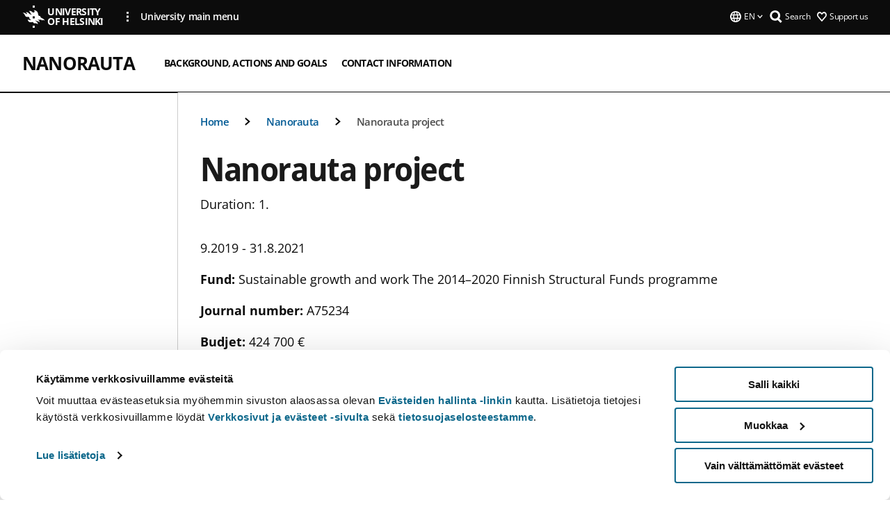

--- FILE ---
content_type: text/html; charset=UTF-8
request_url: https://www.helsinki.fi/en/projects/nanorauta/nanorauta-project
body_size: 9780
content:

<!DOCTYPE html>
<html lang="en" dir="ltr" prefix="og: https://ogp.me/ns#">
<head>
  <style>
    /* Hide Cookiebot branding as soon as page loads */
    #CybotCookiebotDialogHeader,
    #CybotCookiebotDialog.CybotEdge #CybotCookiebotDialogHeader {display: none !important;}
  </style>
  <script type="text/javascript" data-cookieconsent="ignore">
    window.dataLayer = window.dataLayer || [];
    function gtag() {
        dataLayer.push(arguments);
    }
    gtag("consent", "default", {
        ad_personalization: "denied",
        ad_storage: "denied",
        ad_user_data: "denied",
        analytics_storage: "denied",
        functionality_storage: "denied",
        personalization_storage: "denied",
        security_storage: "granted",
        wait_for_update: 500
    });
    gtag("set", "ads_data_redaction", true);
    gtag("set", "url_passthrough", true);
  </script>
  
      
  
  <meta charset="utf-8" />
<meta name="description" content="Duration: 1." />
<link rel="canonical" href="https://www.helsinki.fi/en/projects/nanorauta/nanorauta-project" />
<meta property="og:site_name" content="University of Helsinki" />
<meta property="og:type" content="website" />
<meta property="og:url" content="https://www.helsinki.fi/en/projects/nanorauta/nanorauta-project" />
<meta property="og:title" content="Nanorauta project | Nanorauta | University of Helsinki" />
<meta property="og:description" content="Duration: 1." />
<meta property="og:image" content="https://www.helsinki.fi/themes/custom/helsingin_yliopisto/images/share/share.png" />
<meta name="twitter:card" content="summary_large_image" />
<meta name="twitter:description" content="Duration: 1." />
<meta name="twitter:title" content="Nanorauta project | Nanorauta | University of Helsinki" />
<meta name="twitter:image" content="https://www.helsinki.fi/themes/custom/helsingin_yliopisto/images/share/share.png" />
<meta name="Generator" content="Drupal 10 (https://www.drupal.org)" />
<meta name="MobileOptimized" content="width" />
<meta name="HandheldFriendly" content="true" />
<meta name="viewport" content="width=device-width, initial-scale=1.0" />
<script id="Cookiebot" src="https://consent.cookiebot.com/uc.js" data-cbid="e422c4ee-0ebe-400c-b22b-9c74b6faeac3" async fetchpriority="high"></script>
<script type="application/ld+json">{
    "@context": "https://schema.org",
    "@type": "BreadcrumbList",
    "itemListElement": [
        {
            "@type": "ListItem",
            "position": 1,
            "name": "Home",
            "item": "https://www.helsinki.fi/en"
        },
        {
            "@type": "ListItem",
            "position": 2,
            "name": "Projects",
            "item": "https://www.helsinki.fi/en/infrastructures/cosmology-data-centre-finland/projects"
        },
        {
            "@type": "ListItem",
            "position": 3,
            "name": "Nanorauta",
            "item": "https://www.helsinki.fi/en/projects/nanorauta"
        }
    ]
}</script>
<link rel="icon" href="/themes/custom/helsingin_yliopisto/favicon.ico" type="image/vnd.microsoft.icon" />
<link rel="alternate" hreflang="fi" href="https://www.helsinki.fi/fi/projektit/nanorauta/nanorauta-hanke" />
<link rel="alternate" hreflang="en" href="https://www.helsinki.fi/en/projects/nanorauta/nanorauta-project" />
<link rel="modulepreload" href="/themes/custom/helsingin_yliopisto/dist/hudslib-0.9.8/esm/globalScript-3f479486.js" as="script" crossorigin fetchpriority="high" />
<link rel="modulepreload" href="/themes/custom/helsingin_yliopisto/dist/hudslib-0.9.8/esm/huds-lib.js" as="script" crossorigin fetchpriority="high" />
<link rel="modulepreload" href="/themes/custom/helsingin_yliopisto/dist/hudslib-0.9.8/esm/hy-box.entry.js" as="script" crossorigin fetchpriority="high" />
<link rel="modulepreload" href="/themes/custom/helsingin_yliopisto/dist/hudslib-0.9.8/esm/hy-breadcrumbs_15.entry.js" as="script" crossorigin fetchpriority="high" />
<link rel="modulepreload" href="/themes/custom/helsingin_yliopisto/dist/hudslib-0.9.8/esm/hy-icon-caret-down.entry.js" as="script" crossorigin fetchpriority="high" />
<link rel="modulepreload" href="/themes/custom/helsingin_yliopisto/dist/hudslib-0.9.8/esm/hy-icon-caret-left.entry.js" as="script" crossorigin fetchpriority="high" />
<link rel="modulepreload" href="/themes/custom/helsingin_yliopisto/dist/hudslib-0.9.8/esm/hy-icon-caret-right.entry.js" as="script" crossorigin fetchpriority="high" />
<link rel="modulepreload" href="/themes/custom/helsingin_yliopisto/dist/hudslib-0.9.8/esm/hy-icon-caret-up.entry.js" as="script" crossorigin fetchpriority="high" />
<link rel="modulepreload" href="/themes/custom/helsingin_yliopisto/dist/hudslib-0.9.8/esm/hy-icon-globe.entry.js" as="script" crossorigin fetchpriority="high" />
<link rel="modulepreload" href="/themes/custom/helsingin_yliopisto/dist/hudslib-0.9.8/esm/hy-icon-heart-support.entry.js" as="script" crossorigin fetchpriority="high" />
<link rel="modulepreload" href="/themes/custom/helsingin_yliopisto/dist/hudslib-0.9.8/esm/hy-icon-hy-logo.entry.js" as="script" crossorigin fetchpriority="high" />
<link rel="modulepreload" href="/themes/custom/helsingin_yliopisto/dist/hudslib-0.9.8/esm/hy-icon-search.entry.js" as="script" crossorigin fetchpriority="high" />
<link rel="modulepreload" href="/themes/custom/helsingin_yliopisto/dist/hudslib-0.9.8/esm/hy-image.entry.js" as="script" crossorigin fetchpriority="high" />
<link rel="modulepreload" href="/themes/custom/helsingin_yliopisto/dist/hudslib-0.9.8/esm/hy-main.entry.js" as="script" crossorigin fetchpriority="high" />
<link rel="modulepreload" href="/themes/custom/helsingin_yliopisto/dist/hudslib-0.9.8/esm/index-2ffe17c9.js" as="script" crossorigin fetchpriority="high" />
<link rel="modulepreload" href="/themes/custom/helsingin_yliopisto/dist/hudslib-0.9.8/esm/utils-1e7f5184.js" as="script" crossorigin fetchpriority="high" />
<link rel="preload" href="/themes/custom/helsingin_yliopisto/dist/hudslib/fonts/Open-Sans-600/Open-Sans-600.woff2" as="font" crossorigin fetchpriority="high" />
<link rel="preload" href="/themes/custom/helsingin_yliopisto/dist/hudslib/fonts/Open-Sans-regular/Open-Sans-regular.woff2" as="font" crossorigin fetchpriority="high" />

  <title>Nanorauta project | Nanorauta | University of Helsinki</title>
  <link rel="stylesheet" media="all" href="/sites/default/files/css/css_kq4gKku6-phsWZ6n98t6GZmGgAB8OqQhik_D4hOZ5t0.css?delta=0&amp;language=en&amp;theme=helsingin_yliopisto&amp;include=eJyNzUEKAjEMheELNTNHktTGNhCT0LQjc3sHXIjQhdufj_caSbBW1tspbM4xbC8UXBXijEFPEM6pLVQVyygQ40pal2Q2-Nn6C8HDdMSSHlzI3Pq4fg-mF9wjkmPH2tFb7KVPR9m-ZZvqMwtHo5I-83vGoDd-_WIJ" />
<link rel="stylesheet" media="all" href="/sites/default/files/css/css_FDoreftuaUPtxg1KlP9hl87e_xhV94gAyvTFtJWeazc.css?delta=1&amp;language=en&amp;theme=helsingin_yliopisto&amp;include=eJyNzUEKAjEMheELNTNHktTGNhCT0LQjc3sHXIjQhdufj_caSbBW1tspbM4xbC8UXBXijEFPEM6pLVQVyygQ40pal2Q2-Nn6C8HDdMSSHlzI3Pq4fg-mF9wjkmPH2tFb7KVPR9m-ZZvqMwtHo5I-83vGoDd-_WIJ" />

  <script src="/themes/custom/helsingin_yliopisto/dist/hudslib-0.9.8/esm/huds-lib.js?v=0.9.8" type="module" defer fetchpriority="high"></script>
<script src="/themes/custom/helsingin_yliopisto/dist/hudslib-0.9.8/huds-lib/huds-lib.esm.js?v=0.9.8" nomodule defer></script>
<script src="/themes/custom/helsingin_yliopisto/dist/uhds-1.0.1/component-library/component-library.esm.js?v=1.0.1" type="module" defer fetchpriority="high"></script>


  <link rel="preconnect" href="//customer.cludo.com"/>
  <link rel="preconnect" href="//consent.cookiebot.com"/>
  <link rel="dns-prefetch" href="//siteimproveanalytics.com"/>
  <link rel="dns-prefetch" href="//d2oarllo6tn86.cloudfront.net" />
  <link rel="dns-prefetch" href="//connect.facebook.net" />

  <link rel="preload" href="https://customer.cludo.com/assets/2594/11998/cludo-search.min.css" as="style" onload="this.onload=null;this.rel='stylesheet'">
  <noscript><link rel="stylesheet" href="https://customer.cludo.com/assets/2594/11998/cludo-search.min.css"></noscript>

  
        <style>
    html :not(:defined){visibility:hidden}html.prerendered :not(:defined){visibility:visible}.visually-hidden{position:absolute!important;overflow:hidden;clip:rect(1px,1px,1px,1px);width:1px;height:1px;word-wrap:normal}
  </style>
</head>
<body class="ct--content_page is-group-page">
  <!-- Google Tag Manager (noscript) -->
  <noscript><iframe src="https://www.googletagmanager.com/ns.html?id=GTM-5PMSGQ"
  height="0" width="0" style="display:none;visibility:hidden"></iframe></noscript>
  <!-- End Google Tag Manager (noscript) -->

    <ds-store ds-language="en"></ds-store>

    <a href="#main-content" class="visually-hidden focusable">
      Skip to main content
  </a>
  
    <div class="dialog-off-canvas-main-canvas" data-off-canvas-main-canvas>
    
<div class="layout-container">

  

  <header role="banner">
    
  <div class="hy-region--header">
    
              
                              
                                                                                                    
        
                
                              
                                                                                  
        
                
                  
                                                                                                          
                                                                                        
                                                                                        
                                                                                        
                                                                                        
                                                                                        
                      
            <hy-site-header
      is-group="true"
      is-luomus-group = "false"
      is-beta-group = "false"
      group-type = "generic_site_group_menu"
      group-logo-url=""
      research-group-label = "Research Group"
      site-label="University of Helsinki"
      site-url="/en"
      logo-label="Nanorauta"
      logo-url="/en/projects/nanorauta"
      menu-label="Menu"
      menu-label-close="Close"
      data-menu-language="[{&quot;langCode&quot;:&quot;fi&quot;,&quot;abbr&quot;:&quot;SUOMI&quot;,&quot;label&quot;:&quot;SUOMI (FI)&quot;,&quot;isActive&quot;:false,&quot;url&quot;:&quot;\/fi\/projektit\/nanorauta\/nanorauta-hanke&quot;},{&quot;langCode&quot;:&quot;sv&quot;,&quot;abbr&quot;:&quot;SVENSKA&quot;,&quot;label&quot;:&quot;SVENSKA (SV)&quot;,&quot;isActive&quot;:false,&quot;isDisabled&quot;:true},{&quot;langCode&quot;:&quot;en&quot;,&quot;abbr&quot;:&quot;ENGLISH&quot;,&quot;label&quot;:&quot;ENGLISH (EN)&quot;,&quot;isActive&quot;:true,&quot;url&quot;:&quot;\/en\/projects\/nanorauta\/nanorauta-project&quot;}]"
      data-menu-donate="[{&quot;label&quot;:&quot;Support us&quot;,&quot;url&quot;:&quot;https:\/\/www.helsinki.fi\/en\/innovations-and-cooperation\/support-us&quot;}]"
      data-site-header-labels="{&quot;menu_labels&quot;:{&quot;open&quot;:&quot;Open mobile menu&quot;,&quot;close&quot;:&quot;Close mobile menu&quot;,&quot;expand&quot;:&quot;Expand submenu&quot;,&quot;return&quot;:&quot;Return to previous level&quot;,&quot;home&quot;:&quot;Home&quot;,&quot;main&quot;:&quot;Main menu&quot;,&quot;front_page&quot;:&quot;Front page&quot;},&quot;search_labels&quot;:{&quot;label&quot;:&quot;Search&quot;,&quot;open&quot;:&quot;Open search form&quot;,&quot;close&quot;:&quot;Close search form&quot;},&quot;language_labels&quot;:{&quot;open&quot;:&quot;Open language menu&quot;,&quot;close&quot;:&quot;Close language menu&quot;},&quot;group_pages&quot;:{&quot;university_main_menu&quot;:&quot;University main menu&quot;,&quot;university_home_page&quot;:&quot;University main home page&quot;,&quot;university_front_page&quot;:&quot;University main home page&quot;}}"
      data-site-search-labels="{&quot;search_description&quot;:&quot;web pages, study options, people, research groups, etc\u2026&quot;,&quot;search_placeholder&quot;:&quot;What do you want to find\u2026&quot;,&quot;search_label&quot;:&quot;Search&quot;,&quot;search_close_label&quot;:&quot;Exit search&quot;,&quot;search_tools_label&quot;:&quot;Special Search tools&quot;}"
      data-search-tools="null"
      data-main-menu-links="[{&quot;menuLinkId&quot;:&quot;0bda75ab91f8bad1d33de860414b7b17&quot;,&quot;isActive&quot;:&quot;false&quot;,&quot;isExternal&quot;:false,&quot;label&quot;:&quot;News&quot;,&quot;url&quot;:&quot;\/en\/news&quot;,&quot;description&quot;:&quot;&quot;,&quot;closeButtonTitle&quot;:&quot;Close&quot;},{&quot;menuLinkId&quot;:&quot;494b9cd4d0873b762b7d39cf4e3ea594&quot;,&quot;isActive&quot;:&quot;false&quot;,&quot;isExternal&quot;:false,&quot;label&quot;:&quot;Admissions and education&quot;,&quot;url&quot;:&quot;\/en\/admissions-and-education&quot;,&quot;description&quot;:&quot;&quot;,&quot;closeButtonTitle&quot;:&quot;Close&quot;},{&quot;menuLinkId&quot;:&quot;f3c91fca09455013c086123615d3e477&quot;,&quot;isActive&quot;:&quot;false&quot;,&quot;isExternal&quot;:false,&quot;label&quot;:&quot;Research&quot;,&quot;url&quot;:&quot;\/en\/research&quot;,&quot;description&quot;:&quot;&quot;,&quot;closeButtonTitle&quot;:&quot;Close&quot;},{&quot;menuLinkId&quot;:&quot;e8a187c7892f2b029d9a30c646778047&quot;,&quot;isActive&quot;:&quot;false&quot;,&quot;isExternal&quot;:false,&quot;label&quot;:&quot;Innovations and cooperation&quot;,&quot;url&quot;:&quot;\/en\/innovations-and-cooperation&quot;,&quot;description&quot;:&quot;&quot;,&quot;closeButtonTitle&quot;:&quot;Close&quot;},{&quot;menuLinkId&quot;:&quot;9a1297e0af8490e7d111de27a809a650&quot;,&quot;isActive&quot;:&quot;false&quot;,&quot;isExternal&quot;:false,&quot;label&quot;:&quot;About us&quot;,&quot;url&quot;:&quot;\/en\/about-us&quot;,&quot;description&quot;:&quot;&quot;,&quot;closeButtonTitle&quot;:&quot;Close&quot;},{&quot;menuLinkId&quot;:&quot;a4e28b83b9a8708b86458c720e8dfc1b&quot;,&quot;isActive&quot;:&quot;false&quot;,&quot;isExternal&quot;:false,&quot;label&quot;:&quot;Faculties and units&quot;,&quot;url&quot;:&quot;\/en\/faculties-and-units&quot;,&quot;description&quot;:&quot;&quot;,&quot;closeButtonTitle&quot;:&quot;Close&quot;}]"
    >
      <nav
        role="navigation"
        class="hy-site-header__menu-desktop is-group is-dropdown js-hy-desktop-navigation"
        slot="menu"
        is-group="true"
        is-dropdown="true"
      >
                                  <ul class="hy-desktop-menu hy-menu">
                                            <li
            class='hy-desktop-menu__item'
          >
            <a
                              aria-current="page"
                            href="/en/projects/nanorauta/nanorauta-project"
              target=_self
              class='hy-desktop-menu__button'
              menu-link-id="9259038bbbbd6e0b042a3fdf37df26a5"
              aria-haspopup="menu"
            >
                              <span class="label">Background, actions and goals</span>
                          </a>
          </li>
                                    <li
            class='hy-desktop-menu__item'
          >
            <a
                            href="/en/projects/nanorauta/contact-information"
              target=_self
              class='hy-desktop-menu__button'
              menu-link-id="0ddc908e0c639679a99754b9e545b010"
              aria-haspopup="menu"
            >
                              <span class="label">Contact information</span>
                          </a>
          </li>
              
          </ul>
            </nav>
      <nav role='navigation' class="hy-mobile-menu js-hy-mobile-navigation is-hidden" slot="menu_mobile">
        <section class="hy-mobile-menu__header">
          <div id="menu-bc-container" class="hy-mobile-menu__breadcrumbs">
            <button
              aria-label="Return back to: Front page"
              class="hy-menu-mobile-breadcrumb is-hidden"
              data-home-label="Home"
              data-current-label="Home"
              data-main-nav-label="Main navigation"
              data-prev-level="0"
              data-front-url="/en"
            >
              <hy-icon icon='hy-icon-caret-left' class="is-hidden" size=10></hy-icon>
              <span class='hy-menu-mobile-breadcrumb__label'>Home</span>
            </button>
            <a
              aria-label="Return back to: Front page"
              class="hy-menu-mobile-breadcrumb__link"
              href="/en/projects/nanorauta"
            >
              <hy-icon icon='hy-icon-caret-left' class="is-hidden" size=10></hy-icon>
              <span class='hy-menu-mobile-breadcrumb__label'>Home</span>
            </a>
          </div>
          <button class="hy-mobile-menu__menu-close-button" aria-label="Close menu" disabled aria-hidden="true">
            <span>Close</span>
            <hy-icon icon='hy-icon-remove' size=16 />
          </button>
        </section>
        <section class="hy-mobile-menu__menu-container" data-mobile-menu="[{&quot;menu_link_id&quot;:&quot;ffd8e04f-841c-4fc8-aaa3-e63cf4f46fc1&quot;,&quot;menu_parent_id&quot;:null,&quot;in_active_trail&quot;:true,&quot;menu_link_title&quot;:&quot;Background, actions and goals&quot;,&quot;menu_link_uri&quot;:&quot;\/en\/projects\/nanorauta\/nanorauta-project&quot;,&quot;menu_link_level&quot;:1,&quot;menu_link_shortcuts&quot;:[]},{&quot;menu_link_id&quot;:&quot;d1982345-29ed-4a38-bfde-277aebba16c1&quot;,&quot;menu_parent_id&quot;:null,&quot;in_active_trail&quot;:false,&quot;menu_link_title&quot;:&quot;Contact information&quot;,&quot;menu_link_uri&quot;:&quot;\/en\/projects\/nanorauta\/contact-information&quot;,&quot;menu_link_level&quot;:1,&quot;menu_link_shortcuts&quot;:[]}]">
                  </section>
              </nav>
    </hy-site-header>
  

  </div>

  </header>

  
  

  

  

  
    <hy-main role="main" has-sidebar=true>
      <a id="main-content" tabindex="-1"></a>      <div class="layout-content">
        
<div class="hy-main-content-wrapper">
            </div>
                  
  <div class="hy-region--content">
    <div data-drupal-messages-fallback class="hidden"></div><div id="block-breadcrumbs-2">
  
    
      
  
                                              
                                                          
                  
              
                    <div class="hy-main-content-wrapper">
        <hy-breadcrumbs variant='' data-items='[{&quot;text&quot;:&quot;Home&quot;,&quot;url&quot;:&quot;\/en\/projects\/nanorauta&quot;},{&quot;text&quot;:&quot;Nanorauta&quot;,&quot;url&quot;:&quot;\/en\/projects\/nanorauta&quot;},{&quot;text&quot;:&quot;Nanorauta project&quot;,&quot;url&quot;:&quot;&quot;}]'>
      </hy-breadcrumbs>
    </div>

            

  </div>
<div class="node node--type-content-page node--view-mode-full ds-1col clearfix is-content-page">


      
            <div class="hy-main-content-wrapper">
        <div class="page-title__wrapper page-title__wrapper--common">
          <h1 class="page-title__h1 page-title__h1--common">
            Nanorauta project
          </h1>
        </div>
      </div>
      
                    <div class="hy-main-content-wrapper">
              <hy-ingress>Duration: 1.</hy-ingress>
          </div>
            
                    


  <div class="paragraph paragraph--type--text-paragraph paragraph--view-mode--default">
    
              <div class="hy-main-content-wrapper">
              
      <hy-paragraph-text variant=content_page placement=external>
        
                    <p>9.2019 - 31.8.2021</p>
<p><strong>Fund:</strong> Sustainable growth and work The 2014–2020 Finnish Structural Funds programme</p>
<p><strong>Journal number: </strong>A75234</p>
<p><strong>Budjet: </strong>424 700 €</p>
<p><strong>Financier: </strong>The Regional Council of Päijät-Häme</p>
<p><strong>Lead partner: </strong>University of Helsinki</p>
<p><strong>Partners: </strong>Lahti Regional Development LADEC Ltd., LAB University of Applied Sciences</p>

<p><strong>In Nanorauta project</strong></p>
<ul>
<li>remediation bussiness of SMEs is enhanced in Päijät-Häme region</li>
<li>remediation know-how is spread and increased</li>
<li>the local expertise center of the contaminated site cleaning sector involving universities, SMEs and authorities is intensified </li>
<li>international remediation expertice is implemented</li>
</ul>


            
      </hy-paragraph-text>

                    <hy-box mb="1.75, 1.75, 2, 2.5"></hy-box>
      
              </div>
      
      </div>

                        
      <div class="hy-main-content-wrapper">
          <hy-anchor-link-list
          list-title="Contents of this page"
          open-label="Open"
          close-label="Close"
          anchor-items='[{&quot;title&quot;:&quot;Background&quot;,&quot;url&quot;:&quot;#background&quot;},{&quot;title&quot;:&quot;Actions and goals&quot;,&quot;url&quot;:&quot;#actions-and-goals&quot;}]'
        >
        </hy-anchor-link-list>
      </div>
  
                        	
			<div>
      				<div class="hy-main-content-wrapper">
														<hy-heading heading=h2 id=background section=contentsection>
						Background
					</hy-heading>
											<hy-two-columns reversed>
                    <div slot="main">
            
                    


  <div class="paragraph paragraph--type--text-paragraph paragraph--view-mode--text-with-two-columns">
    
      
      <hy-paragraph-text variant=content_page placement=internal>
        
                    <h3>TANIA Spinoff</h3>
<p>Nanorauta project has been planned and composed in the stakeholder group of Interreg Eu project TANIA. SMEs and authorities working in Päijät-Häme with remediation of contaminated sites have brought up needs considering</p>
<ul>
<li>the easement of implementing novel remediation techniques</li>
<li>boosting of the local remediation business</li>
</ul>
<h3>Creating business from&nbsp;the cooperation between universities and companies</h3>
<p>Development of a novel remediation method is often too much work for SMEs companies, which is why cooperation with universities is needed. Nanorauta project supports the testing and development of a novel remediation technique in laboratory, pilot and field scale.</p>
<p>Method development with the cooperation between universities and companies speeds up the development process and is cost-effective solutions. It gives better preconditions for method commercialization, which increases the competitiveness of SMEs and enables business growth. International cooperation may lead to solutions, which are also implemented in EU. This opens up international markets for SMEs in Päijät-Häme.</p>
<p>Ideas mentioned above and the results, discussions and conclusions drawn from TANIA project have been the thriving force behind Nanorauta project. You can read more about TANIA <ds-link ds-href="https://www.interregeurope.eu/tania/" ds-text="here" ds-target="_blank"></ds-link>.</p>

            
      </hy-paragraph-text>

                    <hy-box mb="1.75, 1.75, 2, 2.5"></hy-box>
      
      
      </div>

            
          </div>
					<div slot="side">
						
      <div>
              <div>
          

	    <div class="hy-main-content-wrapper">
  									<hy-image
						source-set=""
						image-url="https://www.helsinki.fi/assets/drupal/s3fs-public/styles/uncropped_image/public/migrated-generic-group-long-pages/body-images/184243-logotnano.png.webp?itok=hFTwVO0X"
						image-alt=""
						aspect-ratio-width=0
						aspect-ratio-height=0
						caption=""
					>
					</hy-image>
							</div>
	
        </div>
          </div>
  
					</div>
				</hy-two-columns>
							</div>
					</div>
	
                        	
			<div>
      				<div class="hy-main-content-wrapper">
														<hy-heading heading=h2 id=actions-and-goals section=contentsection>
						Actions and goals
					</hy-heading>
											<hy-two-columns reversed>
                    <div slot="main">
            
                    


  <div class="paragraph paragraph--type--text-paragraph paragraph--view-mode--text-with-two-columns">
    
      
      <hy-paragraph-text variant=content_page placement=internal>
        
                    <h3>Implementation of novel remediation techniques</h3>
<p>The need for the enhancement of implementing of novel in situ remediation techniques has been recognised in TANIA project. Especially nanoiron based methods have gained lot of attention because of their effectiveness but still minor use. To implement&nbsp;nanoiron methods&nbsp;in the finnish remediation practice and to develop the method even further, Nanorauta project compines nanoiron with biostimulation and electrokinetics. The head of Nanorauta, Professor Martin Romantschuk (University of Helsinki) and his research group has a lot of experience on the use of biostimulation and elecktrokinetics for the rehabilitation of contaminated sites.</p>
<p><strong>Why method compination is worth it?</strong></p>
<p>In Nanorauta project nanoiron based remediation is combined with microbiological remediation and electrokinetics is used to spread the otherwise poorly spreading nanoiron particles to reach the contaminant in subsurface environment. The effectiviness of nanoiron is based on the small size of the nanoparticles and oxidation and reduction reactions between the iron and the contaminants. To combine nanoiron with biological remedation enhances the remediation process since the the oxidation of nanoiron releases useful hydrogen for microbes. In Nanorauta project Nanoiron-biostimulation-electrokinetics (nZVI-BiS-EK) is developmed for the remediation of oil hydrocarbons and chlorinated ethenes.</p>
<h3>Strenghtening cooperation between universitie and companies</h3>
<p>In Nanorauta project nZVI-BiS-EK method is turned into a profitable business. The project helps to understand what the use of nZVI-BiS-EK takes from companies working in the nordic conditions. Based on the project results the nZVI-BiS-EK method is commerzialiced for the benefit of SMEs.</p>
<h3>Internationality</h3>
<p>In nanorrauta project the international interaction with top experts in the field will be boosted. An important resource is the Tania-project borne prospect of building a soil research station in Toscana in Italy using the Soilia station in Lahti and the GisFi station in Lorraine, France as models. This will enable comparisons of e.g. soil contaminant behavior between climatic regions, and will serve as a tool for predicting contaminated site issues as the climate change progresses. This cooperation will also benefit the development of SOILIa to fit better in the needs of remediation companies. You can read more about SOILIA in <ds-link ds-href="https://www.soilia.fi/en" ds-text="here" ds-target="_blank"></ds-link>.</p>
<h3>Easement of remediation administration</h3>
<p>Nanorauta project also aims to ease the adminstrative practice of remediation proecess. By interwieving the companies and authorities involved in remediation practices, and their clients, the administrative challenges associated with contaminated site purification are mapped, discussed and popularized. &nbsp;</p>

            
      </hy-paragraph-text>

                    <hy-box mb="1.75, 1.75, 2, 2.5"></hy-box>
      
      
      </div>

            
          </div>
					<div slot="side">
						
      <div>
              <div>
          

	    <div class="hy-main-content-wrapper">
  									<hy-image
						source-set=""
						image-url="https://www.helsinki.fi/assets/drupal/s3fs-public/styles/uncropped_image/public/migrated-generic-group-long-pages/body-images/184183-20170508_141229_1.jpg.webp?itok=3blwXA5A"
						image-alt=""
						aspect-ratio-width=0
						aspect-ratio-height=0
						caption=""
					>
					</hy-image>
							</div>
	
        </div>
          </div>
  
					</div>
				</hy-two-columns>
							</div>
					</div>
	
            
  
</div>

  </div>

          
              </div>

              <aside class="layout-sidebar-first">
          

        </aside>
      
          </hy-main>

                      
    <hy-footer>
      
  <div class="hy-region--footer">
    
  

                                                                                                                                                                                            
                
                                                                                                                                                                                                                                                                                      
                
                                                                                                                                            
                
                  
    <hy-footer-base
      logo-label='University of Helsinki'
      logo-url='/'
      some-label='Follow us'
      copyright-text='© University of Helsinki 2025'
      data-footer-base-links='[{&quot;label&quot;:&quot;Quick links&quot;,&quot;url&quot;:&quot;&quot;,&quot;isExternal&quot;:false,&quot;mainlink&quot;:true,&quot;items&quot;:[{&quot;label&quot;:&quot;Library&quot;,&quot;url&quot;:&quot;https:\/\/www.helsinki.fi\/en\/helsinki-university-library&quot;,&quot;isExternal&quot;:&quot;external&quot;},{&quot;label&quot;:&quot;Careers and open positions&quot;,&quot;url&quot;:&quot;\/en\/about-us\/careers&quot;,&quot;isExternal&quot;:false},{&quot;label&quot;:&quot;Webshop&quot;,&quot;url&quot;:&quot;https:\/\/go.innoflame.fi\/goshop\/unihelsinki\/en\/&quot;,&quot;isExternal&quot;:&quot;external&quot;}]},{&quot;label&quot;:&quot;Contact information&quot;,&quot;url&quot;:&quot;&quot;,&quot;isExternal&quot;:false,&quot;mainlink&quot;:true,&quot;items&quot;:[{&quot;label&quot;:&quot;People finder&quot;,&quot;url&quot;:&quot;https:\/\/www.helsinki.fi\/en\/about-us\/people\/people-finder&quot;,&quot;isExternal&quot;:&quot;external&quot;},{&quot;label&quot;:&quot;Contact details and building opening hours&quot;,&quot;url&quot;:&quot;https:\/\/www.helsinki.fi\/en\/about-us\/university-helsinki\/contact-details&quot;,&quot;isExternal&quot;:&quot;external&quot;},{&quot;label&quot;:&quot;Invoicing details&quot;,&quot;url&quot;:&quot;\/en\/about-us\/university-helsinki\/contact-details\/university-helsinki-invoicing-details&quot;,&quot;isExternal&quot;:false},{&quot;label&quot;:&quot;Press and Media&quot;,&quot;url&quot;:&quot;\/en\/news\/press-and-media-services&quot;,&quot;isExternal&quot;:false},{&quot;label&quot;:&quot;Give feedback&quot;,&quot;url&quot;:&quot;\/en\/give-feedback&quot;,&quot;isExternal&quot;:false}]},{&quot;label&quot;:&quot;For the university community&quot;,&quot;url&quot;:&quot;&quot;,&quot;isExternal&quot;:false,&quot;mainlink&quot;:true,&quot;items&quot;:[{&quot;label&quot;:&quot;Studies service for current students&quot;,&quot;url&quot;:&quot;https:\/\/studies.helsinki.fi\/frontpage&quot;,&quot;isExternal&quot;:&quot;external&quot;},{&quot;label&quot;:&quot;Flamma-intranet&quot;,&quot;url&quot;:&quot;https:\/\/flamma.helsinki.fi\/&quot;,&quot;isExternal&quot;:&quot;external&quot;}]}]'
      data-footer-post-section-links='[{&quot;label&quot;:&quot;About the website&quot;,&quot;url&quot;:&quot;\/en\/about-website&quot;,&quot;isExternal&quot;:false},{&quot;label&quot;:&quot;Accessibility statement&quot;,&quot;url&quot;:&quot;\/en\/accessibility-statement&quot;,&quot;isExternal&quot;:false},{&quot;label&quot;:&quot;Cookie management&quot;,&quot;url&quot;:&quot;\/en\/cookie-management-helsinkifi&quot;,&quot;isExternal&quot;:false},{&quot;label&quot;:&quot;Data protection&quot;,&quot;url&quot;:&quot;\/en\/about-us\/processing-data-university\/data-protection&quot;,&quot;isExternal&quot;:false}]'
      data-footer-base-some='[{&quot;label&quot;:&quot;Follow us on Facebook&quot;,&quot;url&quot;:&quot;https:\/\/www.facebook.com\/HelsinkiUniversity&quot;,&quot;type&quot;:&quot;facebook&quot;},{&quot;label&quot;:&quot;Follow us on Youtube&quot;,&quot;url&quot;:&quot;https:\/\/www.youtube.com\/user\/universityofhelsinki&quot;,&quot;type&quot;:&quot;youtube&quot;},{&quot;label&quot;:&quot;Follow us on LinkedIn&quot;,&quot;url&quot;:&quot;https:\/\/fi.linkedin.com\/school\/university-of-helsinki\/&quot;,&quot;type&quot;:&quot;linkedin&quot;},{&quot;label&quot;:&quot;Follow us on Instagram&quot;,&quot;url&quot;:&quot;https:\/\/www.instagram.com\/universityofhelsinki\/&quot;,&quot;type&quot;:&quot;instagram&quot;},{&quot;label&quot;:&quot;Follow us on Tiktok&quot;,&quot;url&quot;:&quot;https:\/\/www.tiktok.com\/@helsinginyliopisto&quot;,&quot;type&quot;:&quot;tiktok&quot;}]'
    >
      <address slot="content">
        P.O. Box 3
(Fabianinkatu 33)
00014 University of Helsinki
Switchboard:
+358 (0) 2941 911 (mobile call charge / local network charge)
      </address>
    </hy-footer-base>
  
  </div>

    </hy-footer>
  </div>

  </div>

  

  <script type="application/json" data-drupal-selector="drupal-settings-json">{"path":{"baseUrl":"\/","pathPrefix":"en\/","currentPath":"node\/23565","currentPathIsAdmin":false,"isFront":false,"currentLanguage":"en"},"pluralDelimiter":"\u0003","suppressDeprecationErrors":true,"groupMenuName":"group_menu_link_content-1387","groupMenuNameId":"1387","groupFooterMenuName":"group_menu_link_content-1386","groupFooterMenuNameId":"1386","user":{"uid":0,"permissionsHash":"17f5cac32b0538e2a6527a0c257cfa201ba13ccebc7739456f0b955b8a289aa4"}}</script>
<script src="/sites/default/files/js/js_9x59uaAkcXHGBDOc4m96_3yWMs4ZbY5E-R8Xb1fYvYk.js?scope=footer&amp;delta=0&amp;language=en&amp;theme=helsingin_yliopisto&amp;include=eJyN0EEOwjAMBMAPYfEklDRuYuHYUe0C-T3hiNQGLj7sjvbggmwkmeTWmbSRuV4TGmUB6-ZYgSleyoHKrDEwmI9I8iEpQRIjLLwnhYQc-oytm1r9w2WvM9RHaXfXBhIelIOTypmsGmks_oCCT4M1LB71BU2N5vJzGN1xm-O9wNen37VEnZE"></script>
<script src="/themes/custom/helsingin_yliopisto/dist/js/hy-hy.min.js?v=1.x" defer></script>
<script src="/themes/custom/helsingin_yliopisto/dist/js/hy-handle-cludo-delay.min.js?v=1.x" defer fetchpriority="low"></script>
<script src="/themes/custom/helsingin_yliopisto/dist/js/hy-handle-frosmo-delay.min.js?v=1.x" defer fetchpriority="low"></script>
<script src="/themes/custom/helsingin_yliopisto/dist/js/hy-handle-gtm-delay.min.js?v=1.x" defer fetchpriority="low"></script>
<script src="/themes/custom/helsingin_yliopisto/dist/js/hy-desktop-navigation.min.js?v=1.x" defer></script>
<script src="/themes/custom/helsingin_yliopisto/dist/js/hy-mobile-navigation.min.js?v=1.x" defer></script>
<script src="/themes/custom/helsingin_yliopisto/dist/js/hy-news-factbox-position.min.js?v=1.x" defer fetchpriority="low"></script>
<script src="/themes/custom/helsingin_yliopisto/dist/js/hy-news-newsletter-position.min.js?v=1.x" defer fetchpriority="low"></script>


  
  
      
  </body>
</html>


--- FILE ---
content_type: application/javascript
request_url: https://www.helsinki.fi/themes/custom/helsingin_yliopisto/dist/hudslib-0.9.8/esm/hy-icon-heart-support.entry.js
body_size: 788
content:
import{r as registerInstance,h,H as Host}from"./index-2ffe17c9.js";const HeartSupport=class{constructor(e){registerInstance(this,e),this.size="24px",this.fill="currentColor"}render(){return h(Host,{key:"1489c4b865dd8e22d5ad80da3a9f08aa0439b7ea",style:{display:"flex"}},h("svg",{key:"7603420f67eac1f16595a3e8ee17179d34386ba6",viewBox:"0 0 16 16",width:this.size,height:this.size,fill:this.fill},h("path",{key:"96685d3d91399f090db4e39e43c0322f2bef5b1d",d:"M1.26234059,1.47444321 C-0.421989103,3.44260781 -0.419570856,6.56432454 1.26234059,8.53342384 L7.39772074,15.7174761 C7.55302345,15.8974257 7.76996687,16 7.99652384,16 C8.22388007,16 8.44082554,15.897419 8.59532694,15.7174761 C10.641492,13.3259819 12.6907721,10.931817 14.7370601,8.5403228 C16.4213898,6.57215821 16.4205701,3.44955129 14.7370601,1.48134218 C13.0535502,-0.486866922 10.2157575,-0.486822413 8.53138685,1.48134218 L7.99982331,2.10029098 L7.46825978,1.47437645 C6.62609494,0.490294152 5.49814655,0 4.36859966,0 C3.23880685,0 2.10442346,0.490360916 1.26234059,1.47444321 Z M6.35964437,3.16815532 L7.43710533,4.37841446 C7.58389377,4.54236759 7.78894356,4.63582365 8.00307984,4.63582365 C8.21797156,4.63582365 8.42302328,4.5423615 8.56905435,4.37841446 L9.64045249,3.18084837 C10.6672219,2.02367291 12.2031147,2.02367291 13.2299229,3.18084837 C14.2566924,4.33802382 14.2566924,6.24360205 13.2299229,7.40077751 C11.4835935,9.3682191 9.74020842,11.3325787 7.99399527,13.3 L2.77007709,7.39449182 C1.74330764,6.23492374 1.74330764,4.32524968 2.77007709,3.16807422 C3.28382985,2.58908096 3.92699415,2.3 4.56785341,2.3 C5.20879014,2.3 5.84589161,2.58918234 6.35964437,3.16815532 Z"})))}};export{HeartSupport as hy_icon_heart_support};